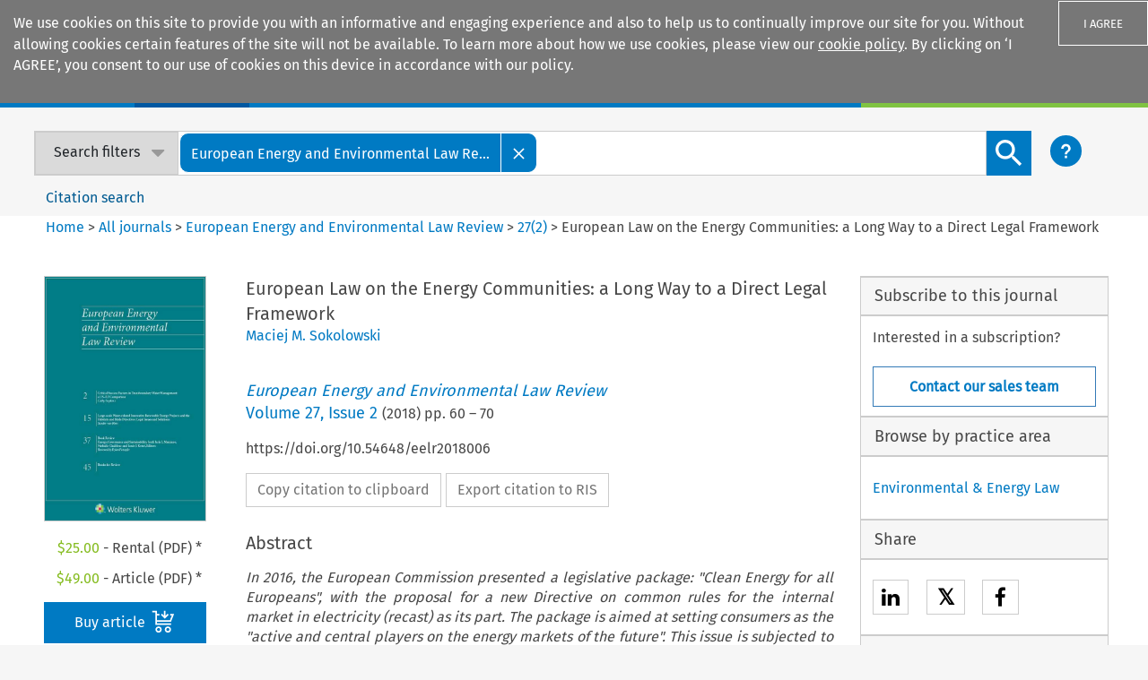

--- FILE ---
content_type: text/html
request_url: https://kluwerlawonline.com/abstract.php?id=EELR2018006
body_size: 1296
content:
<!doctype html><html lang="en"><head><meta http-equiv="cache-control" content="no-cache"><meta http-equiv="expires" content="0"><meta http-equiv="pragma" content="no-cache"><meta charset="utf-8"/><meta name="viewport" content="width=device-width,initial-scale=1,shrink-to-fit=no"/><meta name="theme-color" content="#000000"/><meta property="og:title" content="@ViewBag.metatitle"/><meta property="og:image" content="https://assets.contenthub.wolterskluwer.com/api/public/content/dd2e9a0482af4f0ba89f79c981c2c04b?t=w768l"/><meta property="og:description" content="@ViewBag.metadescription"/><meta property="og:url" content="@ViewBag.citationpdfurl"/><meta name="title" content="@ViewBag.metatitle"/><meta name="description" content="@ViewBag.metadescription"/><meta name="citation_title" content="@ViewBag.citationtitle"/><meta name="@ViewBag.title1" content="@ViewBag.author1"/><meta name="@ViewBag.title2" content="@ViewBag.author2"/><meta name="@ViewBag.title3" content="@ViewBag.author3"/><meta name="@ViewBag.title4" content="@ViewBag.author4"/><meta name="@ViewBag.title5" content="@ViewBag.author5"/><meta name="@ViewBag.title6" content="@ViewBag.author6"/><meta name="@ViewBag.title7" content="@ViewBag.author7"/><meta name="@ViewBag.title8" content="@ViewBag.author8"/><meta name="@ViewBag.title9" content="@ViewBag.author9"/><meta name="@ViewBag.title10" content="@ViewBag.author10"/><meta name="@ViewBag.title11" content="@ViewBag.author11"/><meta name="@ViewBag.title12" content="@ViewBag.author12"/><meta name="@ViewBag.title13" content="@ViewBag.author13"/><meta name="@ViewBag.title14" content="@ViewBag.author14"/><meta name="@ViewBag.title15" content="@ViewBag.author15"/><meta name="@ViewBag.title16" content="@ViewBag.author16"/><meta name="@ViewBag.title17" content="@ViewBag.author17"/><meta name="@ViewBag.title18" content="@ViewBag.author18"/><meta name="@ViewBag.title19" content="@ViewBag.author19"/><meta name="@ViewBag.title20" content="@ViewBag.author20"/><meta name="citation_publication_date" content="@ViewBag.citationpublicationdate"/><meta name="citation_volume" content="@ViewBag.citationvolume"/><meta name="citation_issue" content="@ViewBag.citationissue"/><meta name="citation_journal_title" content="@ViewBag.citationjournaltitle"/><meta name="citation_pdf_url" content="@ViewBag.citationpdfurl"/><meta name="citation_abstract" content="@ViewBag.citationpdfabstract"/><meta name="citation_issn" content="@ViewBag.citationissn"/><meta name="google-site-verification" content="yPf3b_LBIcwb60gWAxtIU7pmoud47QpZXBY9IxwLKb4"/><script>!function(e,t,a,n,g){e[n]=e[n]||[],e[n].push({"gtm.start":(new Date).getTime(),event:"gtm.js"});var m=t.getElementsByTagName(a)[0],r=t.createElement(a);r.async=!0,r.src="https://www.googletagmanager.com/gtm.js?id=GTM-K2X247H",m.parentNode.insertBefore(r,m)}(window,document,"script","dataLayer")</script><base href="/"/><link rel="shortcut icon" href="/favicon.png"><link rel="stylesheet" href="https://use.fontawesome.com/releases/v5.7.0/css/all.css" integrity="sha384-lZN37f5QGtY3VHgisS14W3ExzMWZxybE1SJSEsQp9S+oqd12jhcu+A56Ebc1zFSJ" crossorigin="anonymous"><link rel="stylesheet" href="https://cdnjs.cloudflare.com/ajax/libs/font-awesome/4.7.0/css/font-awesome.min.css"><link href="https://kluwerlawonline.com/AllJournals" rel="tag"><link href="https://kluwerlawonline.com/AllManuals" rel="tag"><link href="https://kluwerlawonline.com/AllEncyclopedias" rel="tag"><link href="https://kluwerlawonline.com/PracticeAreas" rel="tag"><title>@ViewBag.Title</title><script async src="https://www.googletagmanager.com/gtag/js?id=UA-2905701-8"></script><script>function gtag(){dataLayer.push(arguments)}window.dataLayer=window.dataLayer||[],gtag("js",new Date),gtag("config","UA-2905701-8",{send_page_view:!1}),gtag("config","UA-72849501-2",{send_page_view:!1})</script><script type="text/javascript">window.NTPT_PGEXTRA="",window.SearchAuthor="",window.LastURL=""</script><script src="siqpagetag.js"></script><link href="/static/css/main.1e868eb7.css" rel="stylesheet"></head><body style="background-color:#f6f6f6"><noscript><iframe src="https://www.googletagmanager.com/ns.html?id=GTM-K2X247H" height="0" width="0" style="display:none;visibility:hidden"></iframe></noscript><div id="root"></div><div hidden>@Html.Raw(ViewBag.metatitle) @Html.Raw(ViewBag.metadescription) @Html.Raw(ViewBag.citationtitle) @Html.Raw(ViewBag.citationauthor) @Html.Raw(ViewBag.citationauthor1) @Html.Raw(ViewBag.citationvolume) @Html.Raw(ViewBag.citationissue) @Html.Raw(ViewBag.citationpdfabstract) @Html.Raw(ViewBag.citationjournaltitle)</div><script type="text/javascript" src="/static/js/main.cc225365.js"></script></body></html>

--- FILE ---
content_type: text/html; charset=utf-8
request_url: https://kluwerlawonline.com/journalarticle/European+Energy+and+Environmental+Law+Review/27.2/EELR2018006
body_size: 1886
content:
<!doctype html><html lang="en"><head><meta http-equiv="cache-control" content="no-cache"><meta http-equiv="expires" content="0"><meta http-equiv="pragma" content="no-cache"><meta charset="utf-8"/><meta name="viewport" content="width=device-width,initial-scale=1,shrink-to-fit=no"/><meta name="theme-color" content="#000000"/><meta property="og:title" content="European Law on the Energy Communities: a Long Way to a Direct Legal Framework - European Energy and Environmental Law Review"/><meta property="og:image" content="https://assets.contenthub.wolterskluwer.com/api/public/content/dd2e9a0482af4f0ba89f79c981c2c04b?t=w768l"/><meta property="og:description" content="View European Law on the Energy Communities: a Long Way to a Direct Legal Framework by  - European Energy and Environmental Law Review"/><meta property="og:url" content="https://kluwerlawonline.com/api/Product/CitationPDFURL?file=Journals\EELR\EELR2018006.pdf"/><meta name="title" content="European Law on the Energy Communities: a Long Way to a Direct Legal Framework - European Energy and Environmental Law Review"/><meta name="description" content="View European Law on the Energy Communities: a Long Way to a Direct Legal Framework by  - European Energy and Environmental Law Review"/><meta name="citation_title" content="European Law on the Energy Communities: a Long Way to a Direct Legal Framework"/><meta name="citation_author" content="Maciej M. Sokolowski "/><meta name="NA" content="Not Applicable for this page"/><meta name="NA" content="Not Applicable for this page"/><meta name="NA" content="Not Applicable for this page"/><meta name="NA" content="Not Applicable for this page"/><meta name="NA" content="Not Applicable for this page"/><meta name="NA" content="Not Applicable for this page"/><meta name="NA" content="Not Applicable for this page"/><meta name="NA" content="Not Applicable for this page"/><meta name="NA" content="Not Applicable for this page"/><meta name="NA" content="Not Applicable for this page"/><meta name="NA" content="Not Applicable for this page"/><meta name="NA" content="Not Applicable for this page"/><meta name="NA" content="Not Applicable for this page"/><meta name="NA" content="Not Applicable for this page"/><meta name="NA" content="Not Applicable for this page"/><meta name="NA" content="Not Applicable for this page"/><meta name="NA" content="Not Applicable for this page"/><meta name="NA" content="Not Applicable for this page"/><meta name="NA" content="Not Applicable for this page"/><meta name="citation_publication_date" content="2018-04-01"/><meta name="citation_volume" content="27"/><meta name="citation_issue" content="2"/><meta name="citation_journal_title" content="European Energy and Environmental Law Review"/><meta name="citation_pdf_url" content="https://kluwerlawonline.com/api/Product/CitationPDFURL?file=Journals\EELR\EELR2018006.pdf"/><meta name="citation_abstract" content="&lt;p&gt; &lt;i&gt;In 2016, the European Commission presented a legislative package: &amp;#34;Clean Energy for all Europeans&amp;#34;, with the proposal for a new Directive on common rules for the internal market in electricity (recast) as its part. The package is aimed at setting consumers as the &amp;#34;active and central players on the energy markets of the future&amp;#34;. This issue is subjected to the analysis in this paper, which is intended to discuss its collective approach, i.e. the generation of electricity in energy communities. The research covers the analysis of previous European policy documents and programmes, repealed and to be amended legislation that indirectly addresses (or could address) the issue of energy communities, as well as the legislation that will regulate (or may regulate) it directly (i.e. the new Directive on common rules for the internal market in electricity). Seen in this light, the paper is aimed at proving that the idea for cooperation of energy consumers and local production of electricity from renewable energy sources, is deeply rooted in the European agenda for the internal energy market.&lt;/i&gt; &lt;/p&gt;"/><meta name="citation_issn" content="0966-1646"/><meta name="google-site-verification" content="yPf3b_LBIcwb60gWAxtIU7pmoud47QpZXBY9IxwLKb4"/><script>!function(e,t,a,n,g){e[n]=e[n]||[],e[n].push({"gtm.start":(new Date).getTime(),event:"gtm.js"});var m=t.getElementsByTagName(a)[0],r=t.createElement(a);r.async=!0,r.src="https://www.googletagmanager.com/gtm.js?id=GTM-K2X247H",m.parentNode.insertBefore(r,m)}(window,document,"script","dataLayer")</script><base href="/"/><link rel="shortcut icon" href="/favicon.png"><link rel="stylesheet" href="https://use.fontawesome.com/releases/v5.7.0/css/all.css" integrity="sha384-lZN37f5QGtY3VHgisS14W3ExzMWZxybE1SJSEsQp9S+oqd12jhcu+A56Ebc1zFSJ" crossorigin="anonymous"><link rel="stylesheet" href="https://cdnjs.cloudflare.com/ajax/libs/font-awesome/4.7.0/css/font-awesome.min.css"><link href="https://kluwerlawonline.com/AllJournals" rel="tag"><link href="https://kluwerlawonline.com/AllManuals" rel="tag"><link href="https://kluwerlawonline.com/AllEncyclopedias" rel="tag"><link href="https://kluwerlawonline.com/PracticeAreas" rel="tag"><title></title><script async src="https://www.googletagmanager.com/gtag/js?id=UA-2905701-8"></script><script>function gtag(){dataLayer.push(arguments)}window.dataLayer=window.dataLayer||[],gtag("js",new Date),gtag("config","UA-2905701-8",{send_page_view:!1}),gtag("config","UA-72849501-2",{send_page_view:!1})</script><script type="text/javascript">window.NTPT_PGEXTRA="",window.SearchAuthor="",window.LastURL=""</script><script src="siqpagetag.js"></script><link href="/static/css/main.1e868eb7.css" rel="stylesheet"></head><body style="background-color:#f6f6f6"><noscript><iframe src="https://www.googletagmanager.com/ns.html?id=GTM-K2X247H" height="0" width="0" style="display:none;visibility:hidden"></iframe></noscript><div id="root"></div><div hidden>European Law on the Energy Communities: a Long Way to a Direct Legal Framework - European Energy and Environmental Law Review View European Law on the Energy Communities: a Long Way to a Direct Legal Framework by  - European Energy and Environmental Law Review European Law on the Energy Communities: a Long Way to a Direct Legal Framework   27 2 <p> <i>In 2016, the European Commission presented a legislative package: &#34;Clean Energy for all Europeans&#34;, with the proposal for a new Directive on common rules for the internal market in electricity (recast) as its part. The package is aimed at setting consumers as the &#34;active and central players on the energy markets of the future&#34;. This issue is subjected to the analysis in this paper, which is intended to discuss its collective approach, i.e. the generation of electricity in energy communities. The research covers the analysis of previous European policy documents and programmes, repealed and to be amended legislation that indirectly addresses (or could address) the issue of energy communities, as well as the legislation that will regulate (or may regulate) it directly (i.e. the new Directive on common rules for the internal market in electricity). Seen in this light, the paper is aimed at proving that the idea for cooperation of energy consumers and local production of electricity from renewable energy sources, is deeply rooted in the European agenda for the internal energy market.</i> </p> European Energy and Environmental Law Review</div><script type="text/javascript" src="/static/js/main.cc225365.js"></script></body></html>